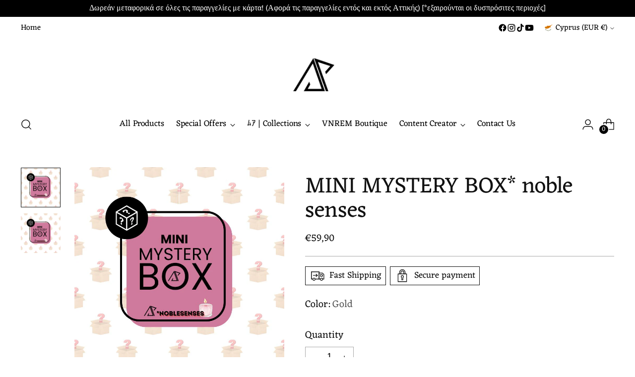

--- FILE ---
content_type: text/javascript; charset=utf-8
request_url: https://afroditipetrinoli.com/en-cy/products/mini-velvet-mystery-box.js
body_size: 872
content:
{"id":8789854978395,"title":"MINI MYSTERY BOX* noble senses","handle":"mini-velvet-mystery-box","description":"\u003cp\u003e\u003cmeta charset=\"utf-8\"\u003eMINI MYSTERY BOX* noble senses, \u003cmeta charset=\"utf-8\"\u003eτο μοναδικό αυτό collab ήρθε,  full size κερί noble senses το οποίο είναι τόσο όμορφο που δεν θα θέλετε να το λιώσετε και μυρίζει τέλεια ( το σχέδιο είναι μόνο για το mystery box δεν υπάρχει αλλού να το βρείτε) σας έρχεται τυχαία και ανακαλύπτετε τι περιέχει μέσα, πάντα το κόστος του κουτιού είναι μικρότερο απο την αξία των πραγμάτων που έχει μέσα! είναι τέλεια επιλογή για δώρο, το μόνο που πρέπει να επιλέξετε είναι τι χρώμα κοσμήματα φοράτε ασημένιο ή χρυσό ? όλα τα υπόλοιπα άφησετα στην τύχη τους!!\u003c\/p\u003e","published_at":"2024-10-25T10:12:04+03:00","created_at":"2024-02-10T00:13:28+02:00","vendor":"ﾑｱ ᗷᖇᗩᑎᗪ","type":"Mystery Box","tags":["all products","MINI VELVET HEART MYSTERY BOX","mystery box","preorder"],"price":5990,"price_min":5990,"price_max":5990,"available":true,"price_varies":false,"compare_at_price":null,"compare_at_price_min":0,"compare_at_price_max":0,"compare_at_price_varies":false,"variants":[{"id":47667742146907,"title":"Gold","option1":"Gold","option2":null,"option3":null,"sku":null,"requires_shipping":true,"taxable":false,"featured_image":null,"available":true,"name":"MINI MYSTERY BOX* noble senses - Gold","public_title":"Gold","options":["Gold"],"price":5990,"weight":0,"compare_at_price":null,"inventory_management":"shopify","barcode":null,"requires_selling_plan":false,"selling_plan_allocations":[]},{"id":47667742179675,"title":"Silver","option1":"Silver","option2":null,"option3":null,"sku":null,"requires_shipping":true,"taxable":false,"featured_image":null,"available":true,"name":"MINI MYSTERY BOX* noble senses - Silver","public_title":"Silver","options":["Silver"],"price":5990,"weight":0,"compare_at_price":null,"inventory_management":"shopify","barcode":null,"requires_selling_plan":false,"selling_plan_allocations":[]}],"images":["\/\/cdn.shopify.com\/s\/files\/1\/0681\/7533\/1647\/files\/newcollection_47.jpg?v=1729702328","\/\/cdn.shopify.com\/s\/files\/1\/0681\/7533\/1647\/files\/new_collection_47.jpg?v=1729702331"],"featured_image":"\/\/cdn.shopify.com\/s\/files\/1\/0681\/7533\/1647\/files\/newcollection_47.jpg?v=1729702328","options":[{"name":"Color","position":1,"values":["Gold","Silver"]}],"url":"\/en-cy\/products\/mini-velvet-mystery-box","media":[{"alt":null,"id":50136564007259,"position":1,"preview_image":{"aspect_ratio":1.0,"height":800,"width":800,"src":"https:\/\/cdn.shopify.com\/s\/files\/1\/0681\/7533\/1647\/files\/newcollection_47.jpg?v=1729702328"},"aspect_ratio":1.0,"height":800,"media_type":"image","src":"https:\/\/cdn.shopify.com\/s\/files\/1\/0681\/7533\/1647\/files\/newcollection_47.jpg?v=1729702328","width":800},{"alt":null,"id":50136564203867,"position":2,"preview_image":{"aspect_ratio":1.0,"height":800,"width":800,"src":"https:\/\/cdn.shopify.com\/s\/files\/1\/0681\/7533\/1647\/files\/new_collection_47.jpg?v=1729702331"},"aspect_ratio":1.0,"height":800,"media_type":"image","src":"https:\/\/cdn.shopify.com\/s\/files\/1\/0681\/7533\/1647\/files\/new_collection_47.jpg?v=1729702331","width":800}],"requires_selling_plan":false,"selling_plan_groups":[]}